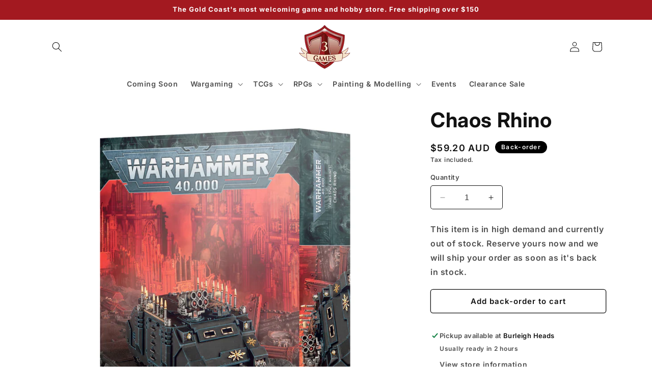

--- FILE ---
content_type: text/html; charset=utf-8
request_url: https://www.google.com/recaptcha/enterprise/anchor?ar=1&k=6LdtzekrAAAAAEGtF2D8SybAzSAXhl-gFe1c4lUW&co=aHR0cHM6Ly90M2dhbWVzLmNvbS5hdTo0NDM.&hl=en&v=PoyoqOPhxBO7pBk68S4YbpHZ&size=invisible&anchor-ms=20000&execute-ms=30000&cb=yn8a2t8nysix
body_size: 48798
content:
<!DOCTYPE HTML><html dir="ltr" lang="en"><head><meta http-equiv="Content-Type" content="text/html; charset=UTF-8">
<meta http-equiv="X-UA-Compatible" content="IE=edge">
<title>reCAPTCHA</title>
<style type="text/css">
/* cyrillic-ext */
@font-face {
  font-family: 'Roboto';
  font-style: normal;
  font-weight: 400;
  font-stretch: 100%;
  src: url(//fonts.gstatic.com/s/roboto/v48/KFO7CnqEu92Fr1ME7kSn66aGLdTylUAMa3GUBHMdazTgWw.woff2) format('woff2');
  unicode-range: U+0460-052F, U+1C80-1C8A, U+20B4, U+2DE0-2DFF, U+A640-A69F, U+FE2E-FE2F;
}
/* cyrillic */
@font-face {
  font-family: 'Roboto';
  font-style: normal;
  font-weight: 400;
  font-stretch: 100%;
  src: url(//fonts.gstatic.com/s/roboto/v48/KFO7CnqEu92Fr1ME7kSn66aGLdTylUAMa3iUBHMdazTgWw.woff2) format('woff2');
  unicode-range: U+0301, U+0400-045F, U+0490-0491, U+04B0-04B1, U+2116;
}
/* greek-ext */
@font-face {
  font-family: 'Roboto';
  font-style: normal;
  font-weight: 400;
  font-stretch: 100%;
  src: url(//fonts.gstatic.com/s/roboto/v48/KFO7CnqEu92Fr1ME7kSn66aGLdTylUAMa3CUBHMdazTgWw.woff2) format('woff2');
  unicode-range: U+1F00-1FFF;
}
/* greek */
@font-face {
  font-family: 'Roboto';
  font-style: normal;
  font-weight: 400;
  font-stretch: 100%;
  src: url(//fonts.gstatic.com/s/roboto/v48/KFO7CnqEu92Fr1ME7kSn66aGLdTylUAMa3-UBHMdazTgWw.woff2) format('woff2');
  unicode-range: U+0370-0377, U+037A-037F, U+0384-038A, U+038C, U+038E-03A1, U+03A3-03FF;
}
/* math */
@font-face {
  font-family: 'Roboto';
  font-style: normal;
  font-weight: 400;
  font-stretch: 100%;
  src: url(//fonts.gstatic.com/s/roboto/v48/KFO7CnqEu92Fr1ME7kSn66aGLdTylUAMawCUBHMdazTgWw.woff2) format('woff2');
  unicode-range: U+0302-0303, U+0305, U+0307-0308, U+0310, U+0312, U+0315, U+031A, U+0326-0327, U+032C, U+032F-0330, U+0332-0333, U+0338, U+033A, U+0346, U+034D, U+0391-03A1, U+03A3-03A9, U+03B1-03C9, U+03D1, U+03D5-03D6, U+03F0-03F1, U+03F4-03F5, U+2016-2017, U+2034-2038, U+203C, U+2040, U+2043, U+2047, U+2050, U+2057, U+205F, U+2070-2071, U+2074-208E, U+2090-209C, U+20D0-20DC, U+20E1, U+20E5-20EF, U+2100-2112, U+2114-2115, U+2117-2121, U+2123-214F, U+2190, U+2192, U+2194-21AE, U+21B0-21E5, U+21F1-21F2, U+21F4-2211, U+2213-2214, U+2216-22FF, U+2308-230B, U+2310, U+2319, U+231C-2321, U+2336-237A, U+237C, U+2395, U+239B-23B7, U+23D0, U+23DC-23E1, U+2474-2475, U+25AF, U+25B3, U+25B7, U+25BD, U+25C1, U+25CA, U+25CC, U+25FB, U+266D-266F, U+27C0-27FF, U+2900-2AFF, U+2B0E-2B11, U+2B30-2B4C, U+2BFE, U+3030, U+FF5B, U+FF5D, U+1D400-1D7FF, U+1EE00-1EEFF;
}
/* symbols */
@font-face {
  font-family: 'Roboto';
  font-style: normal;
  font-weight: 400;
  font-stretch: 100%;
  src: url(//fonts.gstatic.com/s/roboto/v48/KFO7CnqEu92Fr1ME7kSn66aGLdTylUAMaxKUBHMdazTgWw.woff2) format('woff2');
  unicode-range: U+0001-000C, U+000E-001F, U+007F-009F, U+20DD-20E0, U+20E2-20E4, U+2150-218F, U+2190, U+2192, U+2194-2199, U+21AF, U+21E6-21F0, U+21F3, U+2218-2219, U+2299, U+22C4-22C6, U+2300-243F, U+2440-244A, U+2460-24FF, U+25A0-27BF, U+2800-28FF, U+2921-2922, U+2981, U+29BF, U+29EB, U+2B00-2BFF, U+4DC0-4DFF, U+FFF9-FFFB, U+10140-1018E, U+10190-1019C, U+101A0, U+101D0-101FD, U+102E0-102FB, U+10E60-10E7E, U+1D2C0-1D2D3, U+1D2E0-1D37F, U+1F000-1F0FF, U+1F100-1F1AD, U+1F1E6-1F1FF, U+1F30D-1F30F, U+1F315, U+1F31C, U+1F31E, U+1F320-1F32C, U+1F336, U+1F378, U+1F37D, U+1F382, U+1F393-1F39F, U+1F3A7-1F3A8, U+1F3AC-1F3AF, U+1F3C2, U+1F3C4-1F3C6, U+1F3CA-1F3CE, U+1F3D4-1F3E0, U+1F3ED, U+1F3F1-1F3F3, U+1F3F5-1F3F7, U+1F408, U+1F415, U+1F41F, U+1F426, U+1F43F, U+1F441-1F442, U+1F444, U+1F446-1F449, U+1F44C-1F44E, U+1F453, U+1F46A, U+1F47D, U+1F4A3, U+1F4B0, U+1F4B3, U+1F4B9, U+1F4BB, U+1F4BF, U+1F4C8-1F4CB, U+1F4D6, U+1F4DA, U+1F4DF, U+1F4E3-1F4E6, U+1F4EA-1F4ED, U+1F4F7, U+1F4F9-1F4FB, U+1F4FD-1F4FE, U+1F503, U+1F507-1F50B, U+1F50D, U+1F512-1F513, U+1F53E-1F54A, U+1F54F-1F5FA, U+1F610, U+1F650-1F67F, U+1F687, U+1F68D, U+1F691, U+1F694, U+1F698, U+1F6AD, U+1F6B2, U+1F6B9-1F6BA, U+1F6BC, U+1F6C6-1F6CF, U+1F6D3-1F6D7, U+1F6E0-1F6EA, U+1F6F0-1F6F3, U+1F6F7-1F6FC, U+1F700-1F7FF, U+1F800-1F80B, U+1F810-1F847, U+1F850-1F859, U+1F860-1F887, U+1F890-1F8AD, U+1F8B0-1F8BB, U+1F8C0-1F8C1, U+1F900-1F90B, U+1F93B, U+1F946, U+1F984, U+1F996, U+1F9E9, U+1FA00-1FA6F, U+1FA70-1FA7C, U+1FA80-1FA89, U+1FA8F-1FAC6, U+1FACE-1FADC, U+1FADF-1FAE9, U+1FAF0-1FAF8, U+1FB00-1FBFF;
}
/* vietnamese */
@font-face {
  font-family: 'Roboto';
  font-style: normal;
  font-weight: 400;
  font-stretch: 100%;
  src: url(//fonts.gstatic.com/s/roboto/v48/KFO7CnqEu92Fr1ME7kSn66aGLdTylUAMa3OUBHMdazTgWw.woff2) format('woff2');
  unicode-range: U+0102-0103, U+0110-0111, U+0128-0129, U+0168-0169, U+01A0-01A1, U+01AF-01B0, U+0300-0301, U+0303-0304, U+0308-0309, U+0323, U+0329, U+1EA0-1EF9, U+20AB;
}
/* latin-ext */
@font-face {
  font-family: 'Roboto';
  font-style: normal;
  font-weight: 400;
  font-stretch: 100%;
  src: url(//fonts.gstatic.com/s/roboto/v48/KFO7CnqEu92Fr1ME7kSn66aGLdTylUAMa3KUBHMdazTgWw.woff2) format('woff2');
  unicode-range: U+0100-02BA, U+02BD-02C5, U+02C7-02CC, U+02CE-02D7, U+02DD-02FF, U+0304, U+0308, U+0329, U+1D00-1DBF, U+1E00-1E9F, U+1EF2-1EFF, U+2020, U+20A0-20AB, U+20AD-20C0, U+2113, U+2C60-2C7F, U+A720-A7FF;
}
/* latin */
@font-face {
  font-family: 'Roboto';
  font-style: normal;
  font-weight: 400;
  font-stretch: 100%;
  src: url(//fonts.gstatic.com/s/roboto/v48/KFO7CnqEu92Fr1ME7kSn66aGLdTylUAMa3yUBHMdazQ.woff2) format('woff2');
  unicode-range: U+0000-00FF, U+0131, U+0152-0153, U+02BB-02BC, U+02C6, U+02DA, U+02DC, U+0304, U+0308, U+0329, U+2000-206F, U+20AC, U+2122, U+2191, U+2193, U+2212, U+2215, U+FEFF, U+FFFD;
}
/* cyrillic-ext */
@font-face {
  font-family: 'Roboto';
  font-style: normal;
  font-weight: 500;
  font-stretch: 100%;
  src: url(//fonts.gstatic.com/s/roboto/v48/KFO7CnqEu92Fr1ME7kSn66aGLdTylUAMa3GUBHMdazTgWw.woff2) format('woff2');
  unicode-range: U+0460-052F, U+1C80-1C8A, U+20B4, U+2DE0-2DFF, U+A640-A69F, U+FE2E-FE2F;
}
/* cyrillic */
@font-face {
  font-family: 'Roboto';
  font-style: normal;
  font-weight: 500;
  font-stretch: 100%;
  src: url(//fonts.gstatic.com/s/roboto/v48/KFO7CnqEu92Fr1ME7kSn66aGLdTylUAMa3iUBHMdazTgWw.woff2) format('woff2');
  unicode-range: U+0301, U+0400-045F, U+0490-0491, U+04B0-04B1, U+2116;
}
/* greek-ext */
@font-face {
  font-family: 'Roboto';
  font-style: normal;
  font-weight: 500;
  font-stretch: 100%;
  src: url(//fonts.gstatic.com/s/roboto/v48/KFO7CnqEu92Fr1ME7kSn66aGLdTylUAMa3CUBHMdazTgWw.woff2) format('woff2');
  unicode-range: U+1F00-1FFF;
}
/* greek */
@font-face {
  font-family: 'Roboto';
  font-style: normal;
  font-weight: 500;
  font-stretch: 100%;
  src: url(//fonts.gstatic.com/s/roboto/v48/KFO7CnqEu92Fr1ME7kSn66aGLdTylUAMa3-UBHMdazTgWw.woff2) format('woff2');
  unicode-range: U+0370-0377, U+037A-037F, U+0384-038A, U+038C, U+038E-03A1, U+03A3-03FF;
}
/* math */
@font-face {
  font-family: 'Roboto';
  font-style: normal;
  font-weight: 500;
  font-stretch: 100%;
  src: url(//fonts.gstatic.com/s/roboto/v48/KFO7CnqEu92Fr1ME7kSn66aGLdTylUAMawCUBHMdazTgWw.woff2) format('woff2');
  unicode-range: U+0302-0303, U+0305, U+0307-0308, U+0310, U+0312, U+0315, U+031A, U+0326-0327, U+032C, U+032F-0330, U+0332-0333, U+0338, U+033A, U+0346, U+034D, U+0391-03A1, U+03A3-03A9, U+03B1-03C9, U+03D1, U+03D5-03D6, U+03F0-03F1, U+03F4-03F5, U+2016-2017, U+2034-2038, U+203C, U+2040, U+2043, U+2047, U+2050, U+2057, U+205F, U+2070-2071, U+2074-208E, U+2090-209C, U+20D0-20DC, U+20E1, U+20E5-20EF, U+2100-2112, U+2114-2115, U+2117-2121, U+2123-214F, U+2190, U+2192, U+2194-21AE, U+21B0-21E5, U+21F1-21F2, U+21F4-2211, U+2213-2214, U+2216-22FF, U+2308-230B, U+2310, U+2319, U+231C-2321, U+2336-237A, U+237C, U+2395, U+239B-23B7, U+23D0, U+23DC-23E1, U+2474-2475, U+25AF, U+25B3, U+25B7, U+25BD, U+25C1, U+25CA, U+25CC, U+25FB, U+266D-266F, U+27C0-27FF, U+2900-2AFF, U+2B0E-2B11, U+2B30-2B4C, U+2BFE, U+3030, U+FF5B, U+FF5D, U+1D400-1D7FF, U+1EE00-1EEFF;
}
/* symbols */
@font-face {
  font-family: 'Roboto';
  font-style: normal;
  font-weight: 500;
  font-stretch: 100%;
  src: url(//fonts.gstatic.com/s/roboto/v48/KFO7CnqEu92Fr1ME7kSn66aGLdTylUAMaxKUBHMdazTgWw.woff2) format('woff2');
  unicode-range: U+0001-000C, U+000E-001F, U+007F-009F, U+20DD-20E0, U+20E2-20E4, U+2150-218F, U+2190, U+2192, U+2194-2199, U+21AF, U+21E6-21F0, U+21F3, U+2218-2219, U+2299, U+22C4-22C6, U+2300-243F, U+2440-244A, U+2460-24FF, U+25A0-27BF, U+2800-28FF, U+2921-2922, U+2981, U+29BF, U+29EB, U+2B00-2BFF, U+4DC0-4DFF, U+FFF9-FFFB, U+10140-1018E, U+10190-1019C, U+101A0, U+101D0-101FD, U+102E0-102FB, U+10E60-10E7E, U+1D2C0-1D2D3, U+1D2E0-1D37F, U+1F000-1F0FF, U+1F100-1F1AD, U+1F1E6-1F1FF, U+1F30D-1F30F, U+1F315, U+1F31C, U+1F31E, U+1F320-1F32C, U+1F336, U+1F378, U+1F37D, U+1F382, U+1F393-1F39F, U+1F3A7-1F3A8, U+1F3AC-1F3AF, U+1F3C2, U+1F3C4-1F3C6, U+1F3CA-1F3CE, U+1F3D4-1F3E0, U+1F3ED, U+1F3F1-1F3F3, U+1F3F5-1F3F7, U+1F408, U+1F415, U+1F41F, U+1F426, U+1F43F, U+1F441-1F442, U+1F444, U+1F446-1F449, U+1F44C-1F44E, U+1F453, U+1F46A, U+1F47D, U+1F4A3, U+1F4B0, U+1F4B3, U+1F4B9, U+1F4BB, U+1F4BF, U+1F4C8-1F4CB, U+1F4D6, U+1F4DA, U+1F4DF, U+1F4E3-1F4E6, U+1F4EA-1F4ED, U+1F4F7, U+1F4F9-1F4FB, U+1F4FD-1F4FE, U+1F503, U+1F507-1F50B, U+1F50D, U+1F512-1F513, U+1F53E-1F54A, U+1F54F-1F5FA, U+1F610, U+1F650-1F67F, U+1F687, U+1F68D, U+1F691, U+1F694, U+1F698, U+1F6AD, U+1F6B2, U+1F6B9-1F6BA, U+1F6BC, U+1F6C6-1F6CF, U+1F6D3-1F6D7, U+1F6E0-1F6EA, U+1F6F0-1F6F3, U+1F6F7-1F6FC, U+1F700-1F7FF, U+1F800-1F80B, U+1F810-1F847, U+1F850-1F859, U+1F860-1F887, U+1F890-1F8AD, U+1F8B0-1F8BB, U+1F8C0-1F8C1, U+1F900-1F90B, U+1F93B, U+1F946, U+1F984, U+1F996, U+1F9E9, U+1FA00-1FA6F, U+1FA70-1FA7C, U+1FA80-1FA89, U+1FA8F-1FAC6, U+1FACE-1FADC, U+1FADF-1FAE9, U+1FAF0-1FAF8, U+1FB00-1FBFF;
}
/* vietnamese */
@font-face {
  font-family: 'Roboto';
  font-style: normal;
  font-weight: 500;
  font-stretch: 100%;
  src: url(//fonts.gstatic.com/s/roboto/v48/KFO7CnqEu92Fr1ME7kSn66aGLdTylUAMa3OUBHMdazTgWw.woff2) format('woff2');
  unicode-range: U+0102-0103, U+0110-0111, U+0128-0129, U+0168-0169, U+01A0-01A1, U+01AF-01B0, U+0300-0301, U+0303-0304, U+0308-0309, U+0323, U+0329, U+1EA0-1EF9, U+20AB;
}
/* latin-ext */
@font-face {
  font-family: 'Roboto';
  font-style: normal;
  font-weight: 500;
  font-stretch: 100%;
  src: url(//fonts.gstatic.com/s/roboto/v48/KFO7CnqEu92Fr1ME7kSn66aGLdTylUAMa3KUBHMdazTgWw.woff2) format('woff2');
  unicode-range: U+0100-02BA, U+02BD-02C5, U+02C7-02CC, U+02CE-02D7, U+02DD-02FF, U+0304, U+0308, U+0329, U+1D00-1DBF, U+1E00-1E9F, U+1EF2-1EFF, U+2020, U+20A0-20AB, U+20AD-20C0, U+2113, U+2C60-2C7F, U+A720-A7FF;
}
/* latin */
@font-face {
  font-family: 'Roboto';
  font-style: normal;
  font-weight: 500;
  font-stretch: 100%;
  src: url(//fonts.gstatic.com/s/roboto/v48/KFO7CnqEu92Fr1ME7kSn66aGLdTylUAMa3yUBHMdazQ.woff2) format('woff2');
  unicode-range: U+0000-00FF, U+0131, U+0152-0153, U+02BB-02BC, U+02C6, U+02DA, U+02DC, U+0304, U+0308, U+0329, U+2000-206F, U+20AC, U+2122, U+2191, U+2193, U+2212, U+2215, U+FEFF, U+FFFD;
}
/* cyrillic-ext */
@font-face {
  font-family: 'Roboto';
  font-style: normal;
  font-weight: 900;
  font-stretch: 100%;
  src: url(//fonts.gstatic.com/s/roboto/v48/KFO7CnqEu92Fr1ME7kSn66aGLdTylUAMa3GUBHMdazTgWw.woff2) format('woff2');
  unicode-range: U+0460-052F, U+1C80-1C8A, U+20B4, U+2DE0-2DFF, U+A640-A69F, U+FE2E-FE2F;
}
/* cyrillic */
@font-face {
  font-family: 'Roboto';
  font-style: normal;
  font-weight: 900;
  font-stretch: 100%;
  src: url(//fonts.gstatic.com/s/roboto/v48/KFO7CnqEu92Fr1ME7kSn66aGLdTylUAMa3iUBHMdazTgWw.woff2) format('woff2');
  unicode-range: U+0301, U+0400-045F, U+0490-0491, U+04B0-04B1, U+2116;
}
/* greek-ext */
@font-face {
  font-family: 'Roboto';
  font-style: normal;
  font-weight: 900;
  font-stretch: 100%;
  src: url(//fonts.gstatic.com/s/roboto/v48/KFO7CnqEu92Fr1ME7kSn66aGLdTylUAMa3CUBHMdazTgWw.woff2) format('woff2');
  unicode-range: U+1F00-1FFF;
}
/* greek */
@font-face {
  font-family: 'Roboto';
  font-style: normal;
  font-weight: 900;
  font-stretch: 100%;
  src: url(//fonts.gstatic.com/s/roboto/v48/KFO7CnqEu92Fr1ME7kSn66aGLdTylUAMa3-UBHMdazTgWw.woff2) format('woff2');
  unicode-range: U+0370-0377, U+037A-037F, U+0384-038A, U+038C, U+038E-03A1, U+03A3-03FF;
}
/* math */
@font-face {
  font-family: 'Roboto';
  font-style: normal;
  font-weight: 900;
  font-stretch: 100%;
  src: url(//fonts.gstatic.com/s/roboto/v48/KFO7CnqEu92Fr1ME7kSn66aGLdTylUAMawCUBHMdazTgWw.woff2) format('woff2');
  unicode-range: U+0302-0303, U+0305, U+0307-0308, U+0310, U+0312, U+0315, U+031A, U+0326-0327, U+032C, U+032F-0330, U+0332-0333, U+0338, U+033A, U+0346, U+034D, U+0391-03A1, U+03A3-03A9, U+03B1-03C9, U+03D1, U+03D5-03D6, U+03F0-03F1, U+03F4-03F5, U+2016-2017, U+2034-2038, U+203C, U+2040, U+2043, U+2047, U+2050, U+2057, U+205F, U+2070-2071, U+2074-208E, U+2090-209C, U+20D0-20DC, U+20E1, U+20E5-20EF, U+2100-2112, U+2114-2115, U+2117-2121, U+2123-214F, U+2190, U+2192, U+2194-21AE, U+21B0-21E5, U+21F1-21F2, U+21F4-2211, U+2213-2214, U+2216-22FF, U+2308-230B, U+2310, U+2319, U+231C-2321, U+2336-237A, U+237C, U+2395, U+239B-23B7, U+23D0, U+23DC-23E1, U+2474-2475, U+25AF, U+25B3, U+25B7, U+25BD, U+25C1, U+25CA, U+25CC, U+25FB, U+266D-266F, U+27C0-27FF, U+2900-2AFF, U+2B0E-2B11, U+2B30-2B4C, U+2BFE, U+3030, U+FF5B, U+FF5D, U+1D400-1D7FF, U+1EE00-1EEFF;
}
/* symbols */
@font-face {
  font-family: 'Roboto';
  font-style: normal;
  font-weight: 900;
  font-stretch: 100%;
  src: url(//fonts.gstatic.com/s/roboto/v48/KFO7CnqEu92Fr1ME7kSn66aGLdTylUAMaxKUBHMdazTgWw.woff2) format('woff2');
  unicode-range: U+0001-000C, U+000E-001F, U+007F-009F, U+20DD-20E0, U+20E2-20E4, U+2150-218F, U+2190, U+2192, U+2194-2199, U+21AF, U+21E6-21F0, U+21F3, U+2218-2219, U+2299, U+22C4-22C6, U+2300-243F, U+2440-244A, U+2460-24FF, U+25A0-27BF, U+2800-28FF, U+2921-2922, U+2981, U+29BF, U+29EB, U+2B00-2BFF, U+4DC0-4DFF, U+FFF9-FFFB, U+10140-1018E, U+10190-1019C, U+101A0, U+101D0-101FD, U+102E0-102FB, U+10E60-10E7E, U+1D2C0-1D2D3, U+1D2E0-1D37F, U+1F000-1F0FF, U+1F100-1F1AD, U+1F1E6-1F1FF, U+1F30D-1F30F, U+1F315, U+1F31C, U+1F31E, U+1F320-1F32C, U+1F336, U+1F378, U+1F37D, U+1F382, U+1F393-1F39F, U+1F3A7-1F3A8, U+1F3AC-1F3AF, U+1F3C2, U+1F3C4-1F3C6, U+1F3CA-1F3CE, U+1F3D4-1F3E0, U+1F3ED, U+1F3F1-1F3F3, U+1F3F5-1F3F7, U+1F408, U+1F415, U+1F41F, U+1F426, U+1F43F, U+1F441-1F442, U+1F444, U+1F446-1F449, U+1F44C-1F44E, U+1F453, U+1F46A, U+1F47D, U+1F4A3, U+1F4B0, U+1F4B3, U+1F4B9, U+1F4BB, U+1F4BF, U+1F4C8-1F4CB, U+1F4D6, U+1F4DA, U+1F4DF, U+1F4E3-1F4E6, U+1F4EA-1F4ED, U+1F4F7, U+1F4F9-1F4FB, U+1F4FD-1F4FE, U+1F503, U+1F507-1F50B, U+1F50D, U+1F512-1F513, U+1F53E-1F54A, U+1F54F-1F5FA, U+1F610, U+1F650-1F67F, U+1F687, U+1F68D, U+1F691, U+1F694, U+1F698, U+1F6AD, U+1F6B2, U+1F6B9-1F6BA, U+1F6BC, U+1F6C6-1F6CF, U+1F6D3-1F6D7, U+1F6E0-1F6EA, U+1F6F0-1F6F3, U+1F6F7-1F6FC, U+1F700-1F7FF, U+1F800-1F80B, U+1F810-1F847, U+1F850-1F859, U+1F860-1F887, U+1F890-1F8AD, U+1F8B0-1F8BB, U+1F8C0-1F8C1, U+1F900-1F90B, U+1F93B, U+1F946, U+1F984, U+1F996, U+1F9E9, U+1FA00-1FA6F, U+1FA70-1FA7C, U+1FA80-1FA89, U+1FA8F-1FAC6, U+1FACE-1FADC, U+1FADF-1FAE9, U+1FAF0-1FAF8, U+1FB00-1FBFF;
}
/* vietnamese */
@font-face {
  font-family: 'Roboto';
  font-style: normal;
  font-weight: 900;
  font-stretch: 100%;
  src: url(//fonts.gstatic.com/s/roboto/v48/KFO7CnqEu92Fr1ME7kSn66aGLdTylUAMa3OUBHMdazTgWw.woff2) format('woff2');
  unicode-range: U+0102-0103, U+0110-0111, U+0128-0129, U+0168-0169, U+01A0-01A1, U+01AF-01B0, U+0300-0301, U+0303-0304, U+0308-0309, U+0323, U+0329, U+1EA0-1EF9, U+20AB;
}
/* latin-ext */
@font-face {
  font-family: 'Roboto';
  font-style: normal;
  font-weight: 900;
  font-stretch: 100%;
  src: url(//fonts.gstatic.com/s/roboto/v48/KFO7CnqEu92Fr1ME7kSn66aGLdTylUAMa3KUBHMdazTgWw.woff2) format('woff2');
  unicode-range: U+0100-02BA, U+02BD-02C5, U+02C7-02CC, U+02CE-02D7, U+02DD-02FF, U+0304, U+0308, U+0329, U+1D00-1DBF, U+1E00-1E9F, U+1EF2-1EFF, U+2020, U+20A0-20AB, U+20AD-20C0, U+2113, U+2C60-2C7F, U+A720-A7FF;
}
/* latin */
@font-face {
  font-family: 'Roboto';
  font-style: normal;
  font-weight: 900;
  font-stretch: 100%;
  src: url(//fonts.gstatic.com/s/roboto/v48/KFO7CnqEu92Fr1ME7kSn66aGLdTylUAMa3yUBHMdazQ.woff2) format('woff2');
  unicode-range: U+0000-00FF, U+0131, U+0152-0153, U+02BB-02BC, U+02C6, U+02DA, U+02DC, U+0304, U+0308, U+0329, U+2000-206F, U+20AC, U+2122, U+2191, U+2193, U+2212, U+2215, U+FEFF, U+FFFD;
}

</style>
<link rel="stylesheet" type="text/css" href="https://www.gstatic.com/recaptcha/releases/PoyoqOPhxBO7pBk68S4YbpHZ/styles__ltr.css">
<script nonce="97kyPMc0NQ-gThQH51LCrw" type="text/javascript">window['__recaptcha_api'] = 'https://www.google.com/recaptcha/enterprise/';</script>
<script type="text/javascript" src="https://www.gstatic.com/recaptcha/releases/PoyoqOPhxBO7pBk68S4YbpHZ/recaptcha__en.js" nonce="97kyPMc0NQ-gThQH51LCrw">
      
    </script></head>
<body><div id="rc-anchor-alert" class="rc-anchor-alert"></div>
<input type="hidden" id="recaptcha-token" value="[base64]">
<script type="text/javascript" nonce="97kyPMc0NQ-gThQH51LCrw">
      recaptcha.anchor.Main.init("[\x22ainput\x22,[\x22bgdata\x22,\x22\x22,\[base64]/[base64]/[base64]/[base64]/[base64]/UltsKytdPUU6KEU8MjA0OD9SW2wrK109RT4+NnwxOTI6KChFJjY0NTEyKT09NTUyOTYmJk0rMTxjLmxlbmd0aCYmKGMuY2hhckNvZGVBdChNKzEpJjY0NTEyKT09NTYzMjA/[base64]/[base64]/[base64]/[base64]/[base64]/[base64]/[base64]\x22,\[base64]\\u003d\\u003d\x22,\x22bHIPC3XCsAZhcA/[base64]/CsgQbw6dcX3nCtsKvw5MnwpHCqsKJC3wzwrZSUQtrwr9hLsOewpdaTsOKwoXCp1N2wpXDicORw6kxQDN9N8O9RytrwqNEKsKEw5rCh8KWw4AcwoDDmWNLwr9OwpVkVwoIGMOIFk/DmwbCgsOHw6Efw4Fjw7F1YnpACMKlLj/CgsK5Z8OMJ11deB/DjnVmwofDkVNgPMKVw5BVwq5Tw40Nwo1ad3tyHcO1cMONw5hwwpVXw6rDpcKeKsKNwodlAAgAcMKrwr1zKyYmZBY5wozDicOoAcKsNcO+ACzChxPCq8OeDcKtDV1xw4/DnMOuS8OewrAtPcKhI3DCuMOKw43ClWnCnDZFw6/CtcOAw68qRlN2PcKzGQnCnBPCmkURwrDDjcO3w5jDnRbDpyB4NgVHSsK1wqstPsO7w71RwqxpKcKPwprDmMOvw5o+w4/CgQpsGAvCpcOAw4JBXcKDw4DDhMKDw4LCmAo/[base64]/CtcKIw6LCmsK+wpVEHy3CncK4w4HDpUl2JMKSw43CghRAwrN+B0wiwqY0OGbDvFctw7oAFkxzwrzCsUQ9wpBvDcK/VjDDvXPCksOpw6HDmMKiZcKtwpsEwpXCo8Kbwol4NcO8wrHCrMKJFcK8UQPDnsODOx/Dl3JxL8KDwqrCscOcR8Kwe8KCwp7CslHDvxrDiyDCuQ7CusOjLDoow5tyw6HDkcKsO3/Dm2/[base64]/EcKlwo0HW8OQwqnDtCfDlsOHw4ROVMOQYUXCj8KAOBAZYiNxwoBUwpV/XXTDucK3dGjDjMKsBXQDwqNLJcOAw5jCuCTDlnfDiQDDo8K0wqzCj8OAF8K9YG3DlUYSw7txQcOVw5gbw5AgM8OEIjLDkMKVSMKcwqDDt8Oka3cuPsKJwrTDrEZawrLCo1/CrMOjOsOyOi/DqTbDuQLCisOPAETDhDZowpBjCW9VJcKLwqFSE8KPw5TCsEHCoF/DisKPw5/[base64]/wqjDoMOYXGhfwrnCgH3DnsO7HMOAwpXCvxPCsCxWOcOiCBFKPsOFw49Cw7oZwq7DqcOpKXZ2w6vCiAnDqcKzbxkmw7rCsQ/CnsOTwqPDrl/[base64]/CsMKZaVvCj2/DrcK+wqrDn8KGGzLDnHDDiTrDhcObBk3CiSsPAUvDqjoSw6HDnsOHZU7DjRwuw7XCn8Kmw4bCqcKDSldiWiU7KcKPwpl9EcOJM09Xw4cPw4XCoBnDmMO5w5cKaXNvwrhRw7JDw5fDjx7CmcOqw4YVwpMXw5LDvEB6AkrDtSjCnWpTBCc1ecKTwopsZcO/wr7CvsKTGMOUwrTCo8OMOy8JEhHDg8Obw78zTDzDh2kZDggEEMO4HALCpsKIw4wyaRVhazbDjsKtKsKGNMKwwrLDuMOWO2DDvkXDnR0Cw43DhMOwbE/[base64]/DpSDDoSbCgS7DuDXDgxrCrRbDs8OzBsK9NlXDqMOqX08XDjYFJQzCmGZufw1OYcKNw5fDucOHUMOPYcOsHcKyYHInZ2k/[base64]/DvcO2wpFFwpzDjjQlwpUQwo/ClA3CrlI/wo/Dn1PDnMKcA3ECXxnDosKAVMOgw7EZeMKPwobChB3Cq8KEKsOFQx/DjwIEwpDCmgTCkzsoUsKQwqjCri7CucOpBcKhXm4+fcOCw7kkIh/Dmj/[base64]/UsOVUAJ6AMKpwqrDkVt0wpoODg3Dqk7DsjHCvcONDg0+w77DhcOEwoDDusOmwqRkwqk2w4YKw4xhwr8Dw5nDk8KTwrBZwpZ7dGTClcKmwp9JwoZvw4BsM8OEPsKmw4fCtMONw5w5KXXDncOxw5/Cl0jDlMKbwr/ChcOIwpc6csONT8KIM8OFRMKxwoIXc8OeV1hZw5DCgBxuw55Mw6DCiC/[base64]/Diy9owqbCpsKXw73Cv0dQwqMNSEjDisKZC0Qpwq3ChsKOChZTPEnCscOowoUqw43DlsOpBHc9wr1CdMODfsK/BCbCuDA3w5Bkw7DDucKSEsOsfSUaw5PChEdywqLDv8Oyw4PDvUIrWlDChsK2w4g9FVQYYsK/FC0wwptpwqN+AVTDpcO7IcKnwqhow4kAwok8w7Fkwpgzwq3Ck3nCiiEGMcOOCTcmesOQBcOmEhPCqTgIFkFwFy47AcKcwrlKw7dZw4PDosOefMKVfcO5wpzCpMKZfFHDrcKkw6TDliMmwqtAw5rCn8KmH8KFCMOhEQZSwqV1CsOeHmtEwp/DtB/DkXlpwq8+MT3DlMKpYkBJOTfDhsOjwrI8N8Kow5XCjcOUw4PCkhYEREPDiMKjwqbDhFUgwoPCvMKzwpovwofDn8K/wqXCpsKxSzcSwpnClELDpH4UwrjCi8K3wo0yaMKzw5ZXBcKiw6kDdMKrwrzCqcKgUMOyBsKjw6/CsBnDuMKRwqt0b8OVCsOsTMOsw4jDvsOjG8OoNTjDgTknw6V+w7zDosKmJMOoB8K8YsOVCC0rWA3DqDXChMKaNxFNw61rw7fDiU1bFzfCswFMIMKYCsORwo3CucOtwrnCh1fCqi/DhAxpw6HDuXHCncOLwoLDhhzDlcKQwrFjw5Nsw4grw6wSFyvCoRfDpyQ+w5HCnxN9BMOCwpsDwp5hEMKlw4nCusOzCsKiwpvDkxXCshrCkjvDmcK+CQIuwr55QH0Ywo3Du3UcKBvCtsKtKsKhKGHDvMOmScOTFsKWQVXDsBHDvsO/QXs7esOdU8KEw6rDgkvDoDYEw6vDpcKETcO3w7TDnGrDi8OvwrjDqMOBesKtwpvCoAcWw6xoIcOww6zDuShEW1/DviJcw7fCiMKGfcOow6/DnsKcOMK3w7g1cMOSasO+HcK3EEsiwpw6wpQkwo0LwpHDl2tLwr1UT2DDmGIWwqjDocOgTSk0Z0FXWAHDisOkwoDDij5pw68bERpQH31+wpEaVEV0EkIOKWjCsT5rw5vDggLCisK3w5vCjXxFHFszwq/DhnnDusOmw6lGw5x+w7rDicOVwqsiUxnCuMK4wogGw4BqwqHCkMKCw6/[base64]/DgMKXwqLDmi/DlcKJcsK0NxMufMK+wpxYJMOZwpIrc8O1w59jX8OYcMOew4sXZ8K9VsO2wqDCqVQvw48Oa0/DgWHCrcKQwonDkmAvOBbDnsOzw58Cw4vCicOPw6XDr3/CmjkYNmt/[base64]/CtVs6wqlNwofDnsOuwrrDmWTDgcOANMKzwqzCvQ5PJGsSKBPCrsK7w542wp1Gw7FmK8KHBsO1woPDgA7DiFtLw4sIHmXDpMOXwrNSUBlVCcKbw45LT8O0U1NBw78fwqVVHS3DlcOLwpjDqsOsFVsHwqPClMKgw4/DuTLDlDPDqkjCvMOPw4Vdw6Mhw7bDghbChW4Awr8zNAvDlsKvHkDDv8KlbivCsMONYMKRVw7DuMKTw4fCmAchK8Knw4PCjzEnw4BiwoLDj0sZw48rRAFwc8O7wrEAw50nw6sMUFJ7w4FtwpxSUzsqacOxwrfDuEpMwppZUxxPZFPCucO2w7VKTsO1EsOeF8OxJcKmwq/CqzgPwo/Cg8KzGsKEw6pRJMOuVjx8E0sMwopkwqdGGMK+LUTDlygKbsOLw6/[base64]/CpHt7eFd9WMKNJ109B1fCuG/DrMOzwrLCqMKFE1fCsxLCpjEiDCLCkMO0wqpCw5Fpw60qwrYtMyvCtFLCjcO7e8O2fcK1XT46woDCu3sUw5/CjEnCrsOPacOLfhvCoMO8wqzDtsKqw7sVwovCrsOSwr7Cqlg/wrJqFVHDjsKbw6TCksKfeFIiZDg2w6d6QsKBwqkfEsOLwo3CssOMwobDlcOww50Ww5LCpcONwrtRw6h7wqTCkVMEdcKaPkQxwpzDsMKWw65aw4FAw5vDrTgIGcKtC8OXIEw9U0x3IXs8XQvCjwbDvgTDvsK3wrgywr/Dr8O/[base64]/Du8KBcnfCqMOGw4ZswqHCvcOcF8OieCjDncONImlONkEEYsOKPGUow5FwW8ORw7/Cj3M4L3TDrF3CoBFUUsKTwqRMV2E7SBnCr8KZw7MoKsKAZcOYVRtWw652wrbClRLCj8KfwpnDs8Odw5vCgRQzwrTCq2M3wp7DocKFacKmw7/DpMKUUUzDjcK/E8KSIsKgwo9PO8OgNR3DjcKpVifDp8OYw7XChsOlNsKhw47DrF7Cm8OlD8KIwpMWKCPDtcONPMOjwo93wqtDw687PMK+VitUwoluwq8oNMK/w5rDj1hZXsOOZHV3w53Dg8KZwqoTw7hkwr8zwrvCtsK4Q8ODT8OYwoRRw7rClHTDgMKCNUwpE8OnSsKlDXRyfT7Cm8OEQcO/w4YnFsODwoA/wrF6wppDXcOXwozCtMO/wokdHMKHP8O5MDrCnsK7wonDg8OHw6LCgF0eH8KxwqDDq2odw4nCucOWIMOuw77CqcOqSHdPw6fCjyY/wovCjsKtSU89ecOGZTzDlMO1wpHDmCFbKcKVDFrDvsK8djQHQMOkfGJMw67ClG4Bw4cyC17DkMK4worCrcONw6rDl8O4acOxw63DssKTUsO9w5TDgcKmwofDg3YXFcOGwqPCu8Opw4UmNxgJacOdw6HDuhltw4hdw6XDumF/wqfDk07Cs8KJw5fDm8OJwrfCrcKjUMKQAcKXUMOqw4B/[base64]/CosKZNR3Dj2UpwocJwog9wrQ/[base64]/CtsOFDsKsUhMcwqDDocKJLG/Cu8O9EUvClhbDpRTDuX4gGMO/[base64]/w6HDkMKJBMKXwoBfUMOVc8K/wqQMwr7DmsOGwofDoyXDpjPDhgHDhTzCu8OAWEjDrsOcw5hufWHDpzHCgjnDlgrDkCUjwpTCocKzCk4fwpMGw6jDj8ORwrdhA8K/e8Ocw55Iwr9TBcKiw4PDgcKpwoJDZMKocRTClmjDi8KLW0nCmj1rAsKRwqs0w47CosKvGDDCgAE+O8KUCsKpDhkWw7AoFMOaA8KXQsOPwrsuwr1XTsKKwpY5GVVtwplNE8Kaw50Twrldw6jDsRtzD8KWw54bw4AhwrjCocOHwqfCsMOPR8KydCA6w4pDbcOnwo/CqSzCoMKSwp3Cu8KTUBvDmjzCucKsWsOpDnk5CWk5w5DDusOXw51Xwq16wqt5w7Z1f0dxCjQKw6jCn3offMOqwqXCvcKdezzDisKvVk8swp9/[base64]/wqnDngkqAcOaHcKnwqMswprDu3XDhzsSw4XDgMKub8ONJ8O3w75Mw7ppMMKFEg4xwowcEgfCm8KWw5VOD8KswqnDnEBxI8Oqwq/DpsOWw7rDmWEhVcKUOsK/[base64]/Di8KfFFjDoiXDocKEwqLDosO2YHNvacOmYsOBw7U8wpoRVlgQGRxKwp7CsVHCtcKLdyLDiXXCvhACbCLCpx4bJMOBQMOTMT7Cr3/DtsKOwp1XwoUJGjbCsMKdw7A9MyfCoDbDsCklAMO6wobDgxhkwqTCpcOGFQcsw7zCs8O4eEzCo3ZVw6Beb8ORL8K2w6TDo3fDvMKEwp/Co8Kfwpx8e8OOwovCrSE2w4nCk8OXVwHCpjw0NhnClG7Dl8ODw75kKWXDl27DtcOgwr85wofCllbCnTgZw47Dun3CqMOMQgF6HDXDgDHDp8OVwpHClcKfVW/Cky7DjMOJYcOAw73Dhjxhw4wWZcOWbw4vc8OBwos7wqPDjjx+VsKrXRxKw7TDmMKawqnDjcKywrHDusKmwqgAMsK8w5VLwpnCqMKLOmAMw5zCmcK8wqXCvsKlYMKJw6syK1B9w6UOwqVVAk1/w6U9CsKMwqdQBR7Dqxp/SmTDnMKqw4jDn8Kxw4FPK1jCswrCtybDrMO7ITPCsDbCv8K4w7tIwqzDjsKkdsKawqcVAg1cwqfDrcKGXDZFJsKeXcO3OVDCucOLwp54MMOYGiwiw7bCosO+bcKDw57DnW3CmkRsZi8hOn7DrcKGw43CnFwcJsOLR8OWw6LDgsO/LsO6w5gAJsKLwp0kwoZswonDssO6DMK7wojCnMKqJMOZwovDtMO1w5nDqFXDriplwq0QKsKbwr7CgcKBesK4w4DDq8O6LBMww7nDkcOICcKxI8KVwrIIFsK5G8KSwohHUcKdRh59wpzClsOrCDN+I8OzwoTDnDhySC7CqsO+BMOQbCgPH0bDvsK2IR9PYGUfFcKkGn/DscO/dMKxasObwqLCqMOZcCDCimB2w5fDoMOuwqzCgcO4VhHDq3zDucOZwoA9NwPClsOew5jCnMOdJMKpw4E9PifCpzlhCQjDmsKZNUHDq0DCj1lDwp1wByDDsnc4woXDlQkqwqHCjcO6w4LCgU7DscKOw5Vqwp/DicO3w64Dw5dGwpTDi0/[base64]/DscO2RcK9w6HClcKuIGjCr0zCpMK/FsKlwqPCumxzw7zCocOjw6h1BcOVPk/CrMKYQl1twp7CohhIZ8O8wp5eQMK7w7hPwrQZw6M0wosNZcKJw57ChMKvwpTDncKYLljDnXnDnVTClDRPwrLCoiIkacKpw5hnZsKUEiIkCT1pEMOywqTDr8KUw5/CmcKBesObOWMeYMKOXGsIworDjsOLw4XCocO4w7RZw7dBN8KCwpjDkwbClGwAw6Bnw5xPwqfCv2ABCBRawoNbw6bCjsKUc1AgXcOQw7gQCkViwqlEw7sAP1cjwp3Dul/DtFAxScKVYDLCusOna1d8KWTDp8O/wo3CqCBSeMOfw7zCjR9eEFTDpFXDkE49w4FTCMOCw5zCncK6Lxkkw7TCsDjDlxVVwrsBw6bDqW4AYEMHwrfCu8KpNsKgIj/DnQ/DtMO7woTDnG4YUsOhVlrDtCjCj8Ovwo5cThHCo8K5bEdaGTbDicOZwolnw5XClMK9w6TCr8KuwrDClDXCvW09Aj1hw6/CoMOZJT7DncO3wqVLw4TCmcO/wr/DkcOfw67CkMK0wq3CocKsPsOqQcKNwo7CuUVyw5zCiAsLIMO2JQA6McOMw4BUwo8Uw4jDuMOqDkR8wroRZsOOwoFkw5HCh1LCqSzChkI4worCplBow4lJBUrCvkzCv8OXZMOdXG90JMKKW8Ksa23Drx/CvcK5exXDqcO1wrXCoyYSVcOuccO0w6QGUcOvw5vCnDsKw4bCvsOgMC7DshDCnMKgw4rDlBjDk0U4Z8KXNjjCknjCn8O8w6ApS8KsVh0LZ8Kkw6LCmTDDm8KqCMOcw6LDvMKAwpp5YTHCqhzDmi4Zw6hEwrDDksKAw7zCu8K1wojDvSVqesKYUmYOSm/DiXsCwpvDl1nCgBXCmMOjwq5zwpo2GMK4J8OCTsK6wqpXYCnCjcKiwpQLbsOGdSbCpMKOwojDtsOFVzDCnGcLbsK+wrrDhHfChi/CgifCksOeBsK/w5VQHsOyTh4EHMOBw47DncKlwrI1d0HDg8Kxw7XCsV/[base64]/CvhMiw5x/wp3Dm8Kxw4HCrnbDmsK5wq/CrMOaw5cRB8OsKcKlMhdYayA6HsOmw6lUwoYhwp8Mw4hsw7R/wql2w6vCi8KNXApUwoUxayTDosKxIcKgw4/DqcKyE8OtOTfDogTDkcK8Xz3Dg8KYwpvCt8KweMOXacKqJcK6ZUfCrcKUWwEswp1yG8Oxw4czwqzDisKNNDZbwo85RMKVY8KDCDTDoTPDusOrC8OXV8O9csK/UVlmw7MxwqMDw6JecMOlwqzCsk/DssOlw4HCncKaw5TClMKkw4XDq8O6w4nDqjhDd3NjXcKuw40USFDCoWXDvArCs8OGFMKqw4EKYMKzIsKMU8KOQkxEDMKPI392NxrCuQPDmBNuacODw6rDrMOWw4YAFVTDrEUhwojDtC/CmHpXwp7ChcKdLADCnlbDqsO0dTHDviDDrsOnPMKBGMK2w4vDp8ODwo0ZwqvCuMOxYSTCsDbCs0zCu3ZKw5fDsnUNX1IJMcOBesKXw4TDssKdGsOxwpEed8OVwr7DhsKDwpPDnMK+woHCjzHCmUjCi0h6HWvDnjPCuFDCrMOhH8Ktc1B/DnLClMOdAkLDqsOsw5XDi8OiJRYwwrrDlyDDoMKgwrRFw742BsK9EcKWScOlFAfDnW/CvMOZfm5Nw7NRwot2wp/[base64]/[base64]/Cp8OiNsKxf33Cs3NkLMKEwpNiw551wqXCssOHwrbCgsKkL8OxTC7CoMOjwrnCp2Vnwo1ybsKUw6FdfMODKFzDln/CoDIHO8KlbH/DpcKrw6nCjDXDvgfCrsKvXmdIwpTCgSTCnl3Cqh1pLcKEXcOZKUbDssKJwq3DpcO7dALCgzURBMOKJcKRwot6w5LCksOdK8Kkw6nCkiPCujfCmnc/W8KuSA8Rw67CmR5qbMO/wqLCtVLCqAAcwoZcwpgQTWTCk0jDr2/DoQrDlV3CkCTCqsOywpQqw6ZGw6jCi1NcwocCwpTDqXfCucKewo3DgcKrMcKqwrtSCB97w6XCusOww6QawpbCn8KqGRbDgA/DiEvChMOeN8OAw41ww5dawr1ow4wEw4MOwqbDucKoeMOHwpPDh8OkT8KfYcKeHMKuI8OCw4jCilIUw4EzwpN8w5/DjHvCvXLCmgjCmHbDlhvCpm4GfxwcwprCrTTDs8KtCjhGLwHCs8KbQyXDiWXDmRHCmcKSw4TDrsOPLE7DoioJwpsXw4NWwoRAwqEXecKLSGVOGV7CjsO/[base64]/DqgIHZ8Krw6jCqcONHWcleMKhw414w5DCgXMbwrrDuMOkw6XDh8KXwprCtcKzDcKlwqcbwoMgwqECw4XCrilLw63CogbDuxTDvgkKVsOXwotfw7wsFsOkwqrDksKHeR/CiQ0OfyjCnMOaLsK5wrbDizrCgX4ea8O+wqh4w7xkayITwoLCm8KLT8ORD8KpwppMw6rDvzrDpMO9PirDlF/Dt8OAw41HBRbDpU16woQHw4UxFHLCscObw5g9cVTCjsKqEwrDomJLwo3DhBbDtH3Cvyh7wqjDkwnCvwA5Ljs3w5DCrAnCoMK/Tw1QWMODIFjCh8OjwrbDsDrCmcO1AXFcwrFtw4JdDgrCrADCjsOpw7IjwrXCjDPDv1thwpvCh1pLEFhjwo8NwqTCs8OOw4cTwoRJYcO1KXcmJCRmRE/CtsKHw5oZwq0Bw5TDk8O5a8KxcMKKMHbCpGHDjcOUQxsbMUQNw7xQIT3Dn8KmGcOswojCo1bDjsKcwonDj8OQwovDmzDCr8KSfGrDhMKdwoTDpsKRw7TDh8OJZQLCuizCkMOMw73CkcOIZMKBw5/[base64]/OjVQS8Kewr4SIR1jbMO6woTCqUTDncOlTsOVacOfOsOiw5NzYwVqViYXTQF0wqzDjEQtFBpTw7llw6cYw4DDnRhcQBpNGXjCv8Kvw6RDXxYiK8OAwpjDgyTDkcOQK3DDgxdHFh9/wpnCok4Yw5c8QWvCi8O5wrvChh7CmBvDow0fw4rDusKiw5kjw557YlbChcKAw6nDi8Oce8KbIsOXwocSw7MQL1nDisOYwr/DlTcYYy/CuMOHU8KowqdjwpnCvVJlMMOPMMKdeVfCjGoqEEbDjkPCucOlw4UcacKWa8KMw4B4N8KNJMKnw4/ConrCqcOVw5UqJsOBEDE8CsOpw6PCpcODw5jCmlF0w4h5wo/Cp1wDES50wpTDgAjDm0EgXDoZazZzw6TCjCF8CD9TdsKkw614w6LCl8KJfsOgwqdOPcKyDcKVfVh2wrPDhA3DtMKSw4bCgmjCvQ/[base64]/[base64]/wpc3V8KzwqRJw4wDwqx5R8OEXUwKGQjDoWPCrCxsRwsRZjbDoMKcw5Yzw5TDqcOOw45wwq/DqcK2Mx1jwqHCuhHCsGFEbMObUsKvwoPCo8KswojDrcO7X0rCm8O2W03Cuxp+VDV2w7ZWw5chw4PDmcO5wqPCmcOTwpoHUzPDtE8sw6/CrMK2TxJAw7xxw7t1w7nCksKHw4rDssKqYDQVwo8ywqRJUQ/CpcKpw7MqwqVGw69tdDnCtMK0KjEXBirClcK8EcOowrbDncOmacK0w64lIcKIwo45wpHCjcKwfE1Awpstw7Nkwpkzw6TDtMK8acKnwoJSdwjCpkM0w5RRUVkHwr8Pw5DDtsOpwpTDpMKyw4AXwrxzEnPDpsKtw5jDiEbDh8KgUsK6wrjCncKtdMOOEsOHUy/Dt8KHSnHDucKSHMODWG7CpcOndcOgw7RTU8KpwqPCqDdTwpU7fj83wrbDlUnDjcOtwrLDgMK0MQ9Hw7nDl8OOwpzCo37CoiRawrZWTMOhdsOxwqzCn8Kfw6XCrHDCksObW8KuD8KJwqbDuEVKfEZ0B8K5c8KCX8OxwqbCnsOzw64Aw7pLw6/CvCE6wr/[base64]/[base64]/DpsOaPGTClCbDrTHDlWDDgF/DvEDChgfCv8KRAMORPsKeKMOdUhzCuyJ0w6vCoTINEGg3FS/DoUjCqRnCpMKxS0diwrxQwq9ww5nDrsO1d10Kw5jCtsK2wpjCjsOEw67DtsKmTgPCuCM/VcKOwrvDkBouw6tSQ1PChB96w4DDjMKASj3ChcKZOsKCw5rDskoNO8KCw6LCvjYbasOMw4YMwpdsw7PDjFfDsS0hO8Onw4kYw78Aw5g6RcOtcyzChcKFw5pIHcO3TsKIIUnDm8K8LgJgw55iw6bCnsK2BSTCrcOkHsOzfsKjPsOsXMO7a8Okwp/CjFYEw44hJMOUJsKFwrx6w71NJMOldcKhe8ORE8KOw6cFJUDCnmDDnMONworDq8OtY8KHw7vDhsKNw6Rhd8K7M8K8w64hwrxTwpJYwqwjwpLDrMO3w6/DlEZ/X8KcJsKjw6F1wo3Co8Kcw40aRSt+w5/DvVpRHwbCjEkvPMKiw68dwr/CiQ51wovDrgXDkcORwrLDj8OQw5bCosKTwq5QesKJCg3CjMOCOcKZesK6wrwrw5LDtG49w7jDrUotw6PDtFMhXArCihLCj8KMwo3DqsOpw7FZECF8w4TCjsKZasK/w7ZKw6DCsMOHwr3DmcO1OMOew47CvFsHw6kKAz4Zw70EY8O4Zyhdw409wpzCoEYAwqfCt8K0BXI7dzbDhnTCnMOQw5PCicKbwrZSC35iwo3CugvCucKTU2VGw57CnMOqw6ZCbFYlwrjDjF/CgMKUwogeQMKscsKbwr7DoUfDmsOEw5xHwqo/GMOVw40RScOIw5TCssK7w5HCiWXDg8OYwq5awqgOwqswecOPw7p0wqjCiDpwBUzDmMO0w5kuSSYRw5fDjjDCnsK9w7cVw7/DpxvDihl+aW3DhBPDmEczPGzDuQDCtMKFwqzCrMKKw60KacO4d8OKw4nDmSbCq0vDmRTDgADDhkTCtMOqw41awox0w4lzYSXDkcKcwp7Du8KGw5nClVTDuMKww51lOjM4wrAdw6AWYQ/CqsOpw6omw4d4LQrDicK/YMKxSk8hwoh3BlbCgsKtwrbDpMKQVEjCj1nCucOzY8KiEMKvw4/[base64]/wrJjwpQJSMOVBmVJwqXCkMOhwrXDuzFad0jCuTtBAsKpaUHCkXTDr1TCvMKtP8Oow6/CmcOJf8KxdBTDjMKRw6dgw6oRTsODwqnDnmPCucKHZixpwq4cw67CokfCqXvCvy0/w6BSGyfDvsOlwrbDssONRMO+wqHDpXnCiTIuUD7Cu0gzTXIjwpTCucOLd8KxwqkJwqrCsVfClMOOGlrCnsOgwrXCsXcCw5dFwqfCnGzDlcOBwrEewoctESPDlSfCjcKCw7g+w4XDhsKAwqHCiMKlLQY/wqvDiRxpP1/CjcKuH8OaIcK2wqd6bcKWA8KRwoskN0p/[base64]/[base64]/UUtkwrTClENsw6AKLlhkw5BJIcKSHiDDpUlSwokkYcKzB8Knwr4nw43DisOaX8KlBcOwA0U0w5HCjMKtVkNad8KOwqEqwoPDhS/[base64]/Cm8K3bhQkw5jClMKhf8KwNTzDqjnClsKkTcKSHcONZsOMwpE1w73DkBBRw7AidcOfw53DmMOSTyo7worCosObaMKcUUE3w51OK8OawoleK8KBFMOEwpA/w6PDs38TZ8KbKsKqEmPDpcONH8Oww53CqRIzAXNjGml1MFYRwrnCiAllNcOBw6nDm8KVw73DksO9OMOpwp3DqMKxw4fDmQk9VcOHSVvClsOJw7dTw7rDvsOMY8KePAjCgAfDh2cww7vCq8KiwqMXC1F5OsOPLg/CksOgwonCpUo2T8KVRmbDtCgYw6rCmsKcdi/DpnR+w7HCkx/Cv3RXIGrCjxMtKQYOMcKTw7TDkDHDtcKmWWVawqNnwobDpXIBBsKwMwPDpwstw6jCsnIJT8OQw6/[base64]/CjmXDkSo0H8OvTENKO8KXT8KDwrPCqMOFdVl0wqTCusKNwo4Yw6HDu8O9EjvDkMK+Mw/[base64]/Rk7CmXY5FcOtf8KZMWt9UWsywq9ywqvCgcK/[base64]/DosOAw67DjMKDw4h3YsKMccO4w7JkwqHCjmbCmMOCw4DDnVbDlEMjESTDtMKWw7Mgw4bDm2XCscOWfsOUMMK2w7zDtsO4w514wrzCszTCt8Oow4fCj3XCrMK8KcO5JcORTBLCjMKiYMKwEEB9woF5w4PDsH3DksOSw65hwrAmAX1Tw4PDm8Krw5HDkMOywo/DiMKGw604wqZuEsKOQsOlw7/[base64]/dcOrw6vCmGTCm1AnwrARZsKFwq3Cq8OSHSBEUcO8w6fDvFU0RcKvw4HCqUXCqcOnw5BnYUpEwrPDoC/CssONw7x3wqHDk8KHwr3Do25NeU7CvMKfO8KKwoXCnMKMwqQxw4jCmsKzPynDjcKsZxbCn8K4XBTChSLCq8OJeQnCkTjDusKzw54qe8OlHcKFdMKoXgPDhsO0FMO5NMOaGsK/wq/DtcO+ejNUw63CqcOoMUvCpsOiE8KIGcOVwo85wo59dsORw6jDt8O3PcOsIxTDg17CqMK9w6hUwplRw79Nw63Cjl3Dr0/[base64]/PxnCq8OQU8OaKsK5wpM3ccOjwq9cO8KhwqM2L1gyGHUiWm8nbsORaFfCrW/ClgxAw4h5w4LDl8OTGGQLw7Z8Y8KZwoDChcK0w4/CrMOmwqrCjsOpIMKuwqwcwrLDtW/DhcOdMMOdAMOuDV3DuxZnw4M+TMOEwqHCt0N9wrU4Q8OjFBjDn8K2w5sSwo3Dn3Ycw6DDp0Riw6XCsgwbwolgw5RsdzDCl8O6e8Kyw751wp3CpcKCw5fCh3TCn8KyZcKdw6TDksKecMOAwoTClW/DmMOCGHLDiF4qIsOYwqjCiMKJFjh+w49Rwq8tOHsXQsOSwoPDscKCwrHCkFbCjMOZw7Z3OTfCpMK4R8KYwo3CtCBMwpDCkcO0w5gzFMOqw5lDYsK8Zj/Co8O8fh3DjRHCvBTDvhrDk8OPw68Rwq/DkX5uDTJ/[base64]/DvMKPw6bDpMO5Z8OjEnbDrcK0QXRQEMK3w41xPDnDqCNJH8K9w6HCq8O9ZMONwobDsnLDvMK3w7kTwo3DvAfDg8Ouw4xBwpILwo3Dq8KMGMKSw6R9wqnCln7DjQB4w6bDti/CmCfDmcOxDsO+bMOQCk5jwqNqwqZ0wpLDviFScQQNwrJqJsKZfWYEwoTCu2EZOTfCr8OeSMO7wo0fw5fChMOrbcKDw43DtsOLVA/[base64]/CsG/[base64]/Cl1TCvlZOwpHDu8OMWzI/E8Oew5XCs03CrnFnwrzDvU57W8K1OH3CnwbCgcKEdsOwHxXDksOJe8K7EsK+w7jDgDgoISzDiGJzwo5FwprDicKwasOgNcKpD8KNwq/[base64]/Dozxpw77DjVzDjy4Bw7vDjR7ClFAOw4HDvCLDk8OrDcO4W8K5w7TDtxfCpsOafMOUSGhAwojDtnLCrcKxwq3CicK9OMKQwoTCukEZS8KBw6PCp8KaT8O7wqfDsMOnQsOTw6tQw4AkdBw/AMOZQ8K8w4Eowo46wppFeWpVeHnDhRjDo8KGwokzwrcCwoDDuVpyEm3CrXIIJcKMNQJxcsKEEMKmwoLCv8OKw5XDmgIqacOfwqDDlMOpbSvDuWUUwpjDvcKLAsOMJRMhw4TDmHw3ZCpaw61wwrxdKMOyK8OZPQTCg8OfIlTDlMO/OFzDo8OXPABdSQ8gfMOSwpQtEHVpwqdwFl/CgFYzDhFFViESej/[base64]/w6huw6tvSgx4w7XCuTfCnxVOKcOGw4BVYW0qwr7CncKEGGfDhHQKZhhNcsK2MsKOwr/ClcOxw5BFVMOHwojCl8KZwq8yNhkcYcKTwpZcWcKzWE3CtXvCtVc2dsO2w7PCnl4EXUoHwqPCgRkPwrDDj3Qzd30YJMOaVQBCw7bCt0PCscK7PcKIw4DCnyNuwoR6dFUPSgTCi8K/w4kcwpLDiMOMI0VLM8OcSwPDjHXDi8KXPB12MjDCmcKIGkFFZABSw7YVw4HCigjDrMOgW8O4TFXCrMOeaiTClsKAESBuw5/Cs03Ck8OawpXDj8OxwpUpw57DocOpVTnDgm7CgWogwoEUwpDDgxVKw4/DmSDCvk8bwpDDtCFEOsOpw6rDigbDrTJbw6UYw5bCt8KMw4dEHU1XIcK2GcKWK8OSw6Bbw6PCj8KUw7cxJDo3TcK5FQ4CGH81wp/DjRTClQRIYTw4w5bCpx58w7jCtlVowrnDuwnDhsOQA8KyCA0dw6bCpMOgwqXDsMO+w4rDmMOAwqLDgcKpw4vDgGbDmE09wpNOwpTDrhrDu8K2WgoiaR01w6MAPHBowoo4IcO3GkhKSCTChsKPw6bDpcK4wqNAw4RXwq5eYG/DpXjDocKHdzFpwpUOb8O4ccOfwo4XdcO4wpN1w6ohXEtow7F8wos4fMO9GUbCrC/CrgZGw67Dq8KQwp3CjsKNw4vDkwvCm2rDncKPRsK2w5/ChMKuEMK7wqjCuVZ7wqcxFcKWw6kiwppBwq/Dt8KQHsKkw6FqwrkjbHDDtMKzwrLDiwYMwr7DicK/VMOwwq0nwonDtlnDn8KOw6TCj8K1LhrDigjDsMObw4wgwo7DnsKqwqNSw70yEGPDiELClh3CncKGPcOrw5YuNArDhsOnwqVxChvDi8Kyw4nDtQjCucOJw7XDrMOcW2RYEsK6KhXCkcOmw5AFPMKXw7hPwpU+wqDCscOlOzPCrcKRYAM/YcOBw4dZY1VrN3vCq0fDgmgswqV3w7xbJAUHKMOVwopkMRHCigPDiU4Tw5NyWCnCi8ODBFPDucKRYVnCvcKIw5xyEFgVdxoUPRjCjsOIwr7CoALCkMOtUcObwqIiw4J3XMORwplyw47CkMKaTcKRw6cQwq12PsKPBsOGw4o5BcKQLcOXwr11wp10CRE/BUEEM8KmwrXDuRbDskQkB0nDucKhwqzClcO1w7TChMORJGcowpImWMOxVWLCmsKXwpl/[base64]/RiPCjyVqw5FJwrbChz8vSMOdMxkmwr4Dd8KZwozDjEPCiBjDsSLCn8OfwpnDksKsQMOacVgZw51OWnVlUMKgXVXCucKgMcKuw4wGAwzDuwQISnXDjsKKw5kAS8Kieyhxw4EIwpgBw7EzwqTCokDCusK0eTI/dMOYW8O2f8KqXEhXwrnDnWsnw6oTSyDCgMOhwrYZWlRxw4AGwpDCjMK1KcKNDDItTHPChsOHdsO4acOITXkfKEHDpcKmbcOWw5TDjTTDuXxRJFjDmxQoTn8bw57DijPDqxrDtlvCgcO6wrTDlcOoHsOIGcO/[base64]/DqcODGBZde2VKw5nCojE+wovCqMOFwp3CvcOROwDDmWo2elodwonDt8KRbT9bwprCp8KGeFsEasKZIzx8w5U3w7dxTsOMw419wp7CtUXCqcOtFcKWUXIDWFs7J8K2w5UbXMOIwoAuwroHQ30MwrPDrEdAwrXDtWjCoMKGOsKpwpg0aMKeO8KsQMO/wpDChGwlwo7DvMOTw4puwoPDssKOw57Dtm7Cj8OVwrAiFjrDl8OeZiJlJ8Kow64Xw58VPiRBwqoXwpBmVTDDmlIUPMKLHcOyU8KJwoo4w5QVwp7Do2Z4fUHDmnEqw4N0JjdLLMKpw5LDjjI/aWnCqBzCp8OiBMK1w5vDusOLETg3MHxPTynCl1vCjXDCmFoPw5cHw6pMwpFDSR0OIsK9XDpnw6d5GXPCqcKpKzXCpMOkUsOoWsOVwpbDpMKkw7VgwpR9wpc+KMOOXMK7wrvDjMO0wr04DMKCw4hAw7/CqMOoO8KswpUUwq4MZGpwHmAWw57Cm8KkSsO6w71Xw4LCn8OdQcKVwonCijPCinTDig9rw5IYJsK3w7DDu8OQw4/Cqz7Dpwh8OMOtUENmw6jDrMK/ZMO7w4Zww5kzwoHDjH7DuMO6GcOeeAVUwqRrw4cMVVMewrFbw6TCukRow7lyJcKQw4fDjMO0wrVaZ8OkbRVMwoUJaMOrw5TCmALDnjs7AjlEwqYHwpLDosK5w6HCt8KTw7bDv8OddMOMw7jCp2ICFsKcVcKZwpcuw5PDhMOmUF/Cr8OBPg7CuMOHVMOuBwpAw63CgizDgXvDu8K7w5jDusK6THxTZMOOw6dkA25LwofCuRkaMsKNw43CksK9Am7DqzxGTBzCkhvDlMKMwqbCii3Ck8Ksw7jCq0PCrj7DiUIjHMOHF21jT1rCkSdeSy0Jw67Cj8KnLFFMKCHCksOaw5x0OwxDaA/Cn8KCwqbDsMKRwofCtjbDoMKSw4HDkQ4lwo7DtcK7w4bDtMKgDCDDnsK8wqwyw4QxwoHCgsKnw6J7w7N6CwdZJMOSGirCsAnCh8OEdsOfNsK0wovDu8OjKMKzw65pLcOPOFrCgzAzw7cEVMOQUsKxblIZw79XJ8KgFzHDuMKLHB/DpsKgD8OmU0fCqmRdAQ3CjhzCmlpHC8OgYDt4w5zDjFTCtsOlwqtcw6djworDn8Ofw4ZHdXvDqMORwo/Dj0bDosKWUMKbw57Dhl3CrWbDlMOVw5TDrAhLNcK5Yg/CugDDvMORw7nCvDIaX1XDjk3Dq8O9FcKSw5rCoRfCiETDhQBFw4vDqMKrclbDmA4Uf07DjcK8dcK4VlrDozzDj8OcXMK2AcOdw5PDt0Ivw4zDqcK/KCk5woHDig3DuHJewqhUwrfDom5pHQHCpivDgTs3K1/Djg/DlkzCvQPDnC0qIB5JDUXDkyckC2F8w5NldsOZdnwrZ13Dkm1jw6RVf8K6X8OqXzJSTcOBwrjCgD91MsK5VMOWSMOuw6xkw5Nvw6XDn34mwpY4wovDmgHDuMOHD37CslwOw5rChsOZw4NFw7AmwrdlDcKswrBEw7PClFjDllAbRTRfwo/CoMK4TMOlZMObaMOTw6PCqHHCnHfCgcKoWUwPQ2bDlU93L8KuBhtFCMKlCMKgQFsBWiFeVsKdw5Ypw4Fow4nDqMKeGMKawrgww4TDg0tbw51mfMK/woQBPTxuw5kwFMO/[base64]/Co8OGUcKsScOqwoHDiMK7N8O4A8OoH8OKwq/Cg8KVw6Uuwo/[base64]/ChcK4HGJXw77DjhLDucOBwq3DucOuw63CmMO/QcOaaMKpwox4MxEYc3/CgcK7F8OOZcKpcMK3w7XDskfCjAvDqw1sdHAvLcKIYXbCq1PDnQ/DgsOXKsKAJcKowr5PXnbDtMKnw47DjcKbWMK+w6d6wpXDhFrChl9sbSkjwq7DlsO/[base64]/Dk8K0woFhX1FxZ8K9wrgOwoDCmcKFwqk/woTDhyk+w6V5N8KrAMOzwpNXw5XDk8KdwrXCr2ZYeBbDplEuCcONw7bDgGoiK8K/ScKxwqPDnkhbNybDqcK4ARTChj0pc8Kcw4rDnsK8SE7DuXrCusKiOcOAEGPDv8OeLsOGwpzDjB1LwrHDvcKeZcKWUsO/wq7CozJwRR7DsCbCqAt9w5QEw5nCssK5BMKNOMKqwoBMeG17wrXCssKVw7nCpMOjwoIlKCpVAcONCsOnwrJeVyNiwqFewqLDj8KZw4s4w4PCtQ94wrbDvlw7w7XCpMOCD33CjMKswoBSwqLDt2nDlifDpMK1w7wUwpXCjG/CjsKuw54YDMOWDmHCh8Kdw6FDfMKHJMKNw51MwqoKV8KdwphFwoIlIg/DsyMXw74oYCPCjEwoAl7DnTPDgRVUwr8Nw6jCgEwdU8KsB8K0GAPCjMO6wqrChE5OwrfDkcK6OMOScMKlRVgUwpjDj8KjHMKyw5QmwqZhwqzDvyXChGIjYH0DU8OswqArMsODwq/CicK5w7R+aStNwpvDlzXClMKebm1gC2PCtzbCnAR4PEtQw7bCpE5wZ8ORdsO1GkbCi8O8w77CvErCrcOiHBbCmsKswrh/w6sQfBlJVinDqcOMFcOBV3xdDMKgw6ZKwp7DvhDDoAQfwr7Co8KMC8OjASXCkidPwpZvwrrDhsOSD0DCpyZgLMKOwr/DkcOqQ8Opw4nCrVrDsB43d8KLSwNbR8K2XcK/wp5Bw7s0wpzCgMKFw6fChTIQw4DCn3RLT8O9w6AWO8K9M25wRMOEw7DCjcOuwpfCmyfCgsKWwqXDikPDg3HCsATDjcKePkzDuRDCjQ/DvDNFwqxqwqFgwrDChmZFw7vCpEVtwqjDszbCg1jCgxnDucKZw6cEw5jDrcKvOg/[base64]/CncOAPsOTwoPCnMO/Uz8Vwrk6w6fDocOxUcORwoc2woLCn8KgwoY4R3nCtMKMX8OUNsOqZk1gw6cxV1c/w7DDu8O1wrlraMKXHcOyCMKqwqLDtVbCsSQ5w77DhcOqw4vCrn3DnXAbw451dXrCgnBtbMOJwot3w4fCncONRTY0LsOyJ8OUw4TDpsK0w4HCisOcCTjCg8OEesKYwrfCrTjCm8OyXXBfw5wUwq7DgMO/w4MjO8Ovcl/CjsOgw6jCqlrDgcKRSsOOwq9vCBo1USF9LSB3wpnDlsO2fUxxw6PDoTYGwr1AYMKHw77CrMK4w73CrEwUVjQvV2xZNGkLwrzDsnFXNMKlw74\\u003d\x22],null,[\x22conf\x22,null,\x226LdtzekrAAAAAEGtF2D8SybAzSAXhl-gFe1c4lUW\x22,0,null,null,null,1,[16,21,125,63,73,95,87,41,43,42,83,102,105,109,121],[1017145,217],0,null,null,null,null,0,null,0,null,700,1,null,0,\[base64]/76lBhnEnQkZnOKMAhnM8xEZ\x22,0,0,null,null,1,null,0,0,null,null,null,0],\x22https://t3games.com.au:443\x22,null,[3,1,1],null,null,null,1,3600,[\x22https://www.google.com/intl/en/policies/privacy/\x22,\x22https://www.google.com/intl/en/policies/terms/\x22],\x22PAG3XN5jnWYiGXe6+SvgOc0WYqEjbMCDKkH2OSVZtK8\\u003d\x22,1,0,null,1,1768964773919,0,0,[62],null,[147,63,162,28,233],\x22RC-M2j0EH8NhyJ5kA\x22,null,null,null,null,null,\x220dAFcWeA4iLED-e6tkFAYfIbKE6yWIKz-gbVeoFPY3F2hT13J77pf5QCP5NmnSwFldQ008Wrh72W43VM5a4Xix0UENO0w700VRgg\x22,1769047574043]");
    </script></body></html>

--- FILE ---
content_type: text/javascript; charset=utf-8
request_url: https://t3games.com.au/products/chaos-rhino.js
body_size: 246
content:
{"id":8905733800243,"title":"Chaos Rhino","handle":"chaos-rhino","description":"\u003cspan data-mce-fragment=\"1\"\u003eThis multipart plastic kit builds a Chaos Rhino – a transport vehicle that adds much-needed mobility to Chaos infantry, be they frothing Berzerkers, plodding Plague Marines, or well-armed Havocs. In addition to its armoured bulk, the Chaos Rhino is armed with a pintle-mounted combi-bolter or combi-flamer, and includes options for a Chaos Space Marine gunner, spotter, or closed hatch. It can also sport a rooftop havoc launcher for additional long-ranged firepower.\u003c\/span\u003e\u003cbr data-mce-fragment=\"1\"\u003e\u003cbr data-mce-fragment=\"1\"\u003e\u003cspan data-mce-fragment=\"1\"\u003eThis kit offers plenty of cosmetic options, including a variety of Chaos icons, trophy racks, chains, hooks, dozer spikes, and corrupted armour plates.\u003c\/span\u003e\u003cbr data-mce-fragment=\"1\"\u003e","published_at":"2024-01-10T13:05:29+10:00","created_at":"2024-01-10T13:05:29+10:00","vendor":"GamesWorkshop","type":"Model","tags":["40K","Chaos Space Marines"],"price":5920,"price_min":5920,"price_max":5920,"available":true,"price_varies":false,"compare_at_price":null,"compare_at_price_min":0,"compare_at_price_max":0,"compare_at_price_varies":false,"variants":[{"id":47798065070387,"title":"Default Title","option1":"Default Title","option2":null,"option3":null,"sku":"5011921178216","requires_shipping":true,"taxable":true,"featured_image":null,"available":true,"name":"Chaos Rhino","public_title":null,"options":["Default Title"],"price":5920,"weight":0,"compare_at_price":null,"inventory_management":"shopify","barcode":"5011921178216","requires_selling_plan":false,"selling_plan_allocations":[]}],"images":["\/\/cdn.shopify.com\/s\/files\/1\/0804\/6382\/3155\/files\/GW43-11.webp?v=1709194597"],"featured_image":"\/\/cdn.shopify.com\/s\/files\/1\/0804\/6382\/3155\/files\/GW43-11.webp?v=1709194597","options":[{"name":"Title","position":1,"values":["Default Title"]}],"url":"\/products\/chaos-rhino","media":[{"alt":null,"id":36318430298419,"position":1,"preview_image":{"aspect_ratio":0.968,"height":850,"width":823,"src":"https:\/\/cdn.shopify.com\/s\/files\/1\/0804\/6382\/3155\/files\/GW43-11.webp?v=1709194597"},"aspect_ratio":0.968,"height":850,"media_type":"image","src":"https:\/\/cdn.shopify.com\/s\/files\/1\/0804\/6382\/3155\/files\/GW43-11.webp?v=1709194597","width":823}],"requires_selling_plan":false,"selling_plan_groups":[]}